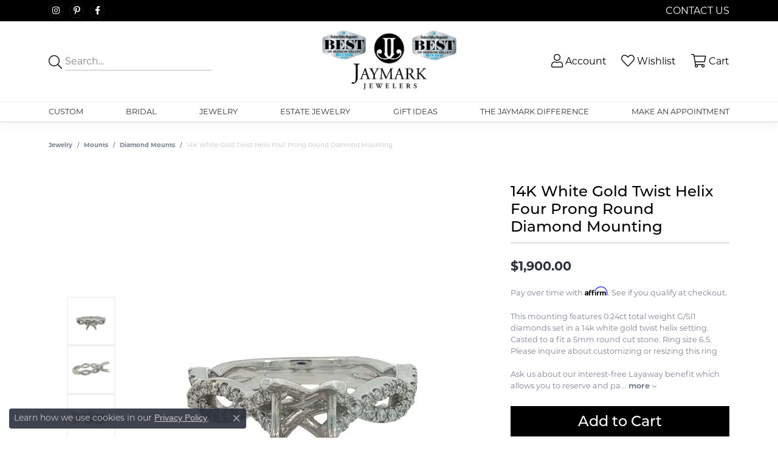

--- FILE ---
content_type: text/css
request_url: https://www.jaymarkjewelers.com/css/local.css?t=6477
body_size: 39
content:
/*!
 * Client Name Local Styles
 * Copyright 2008-2017 Punchmark
 */

footer .input-group {
	border: 1px solid white;
}
footer .social-networks a i,
footer .input-group .icon-email,
footer .input-group input,
footer .input-group input::placeholder {
	color: white;
}

.toolbar-item span {
	display: none;
}

nav.navbar .nav-item .nav-link {
  font-size: 1.30rem;
}

@media(min-width: 768px) {
	nav.navbar .nav-item .nav-link {
	  font-size: 0.80rem;
	  padding: 10px 10px;
	}
	header a#logo {
		width: 350px !important;
		max-width: 350px !important;
	}
}

@media(min-width: 992px) {
	.toolbar-item span {
		display: inline-block;
	}
	nav.navbar .nav-item .nav-link {
	  font-size: 0.80rem;
	  padding: 10px 5px;
	}
}

@media(min-width: 1200px) {
	nav.navbar .nav-item .nav-link {
	  font-size: 0.80rem;
	  padding: 10px 0px;
	}
}

@media(max-width:767px){
	nav.navbar .navbar-nav > .nav-item.item-search-inline {
	  padding-top: 10px;
	  padding-bottom: 10px;
	}
}